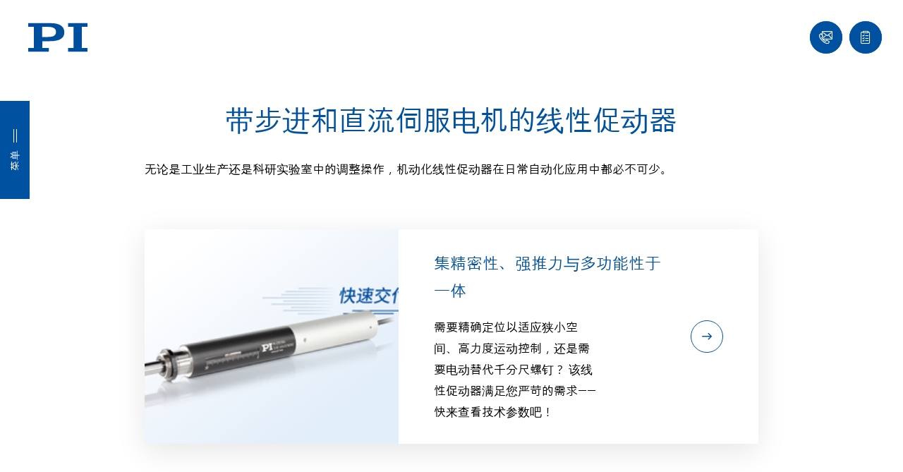

--- FILE ---
content_type: application/javascript; charset=utf-8
request_url: https://www.pi-china.cn/build/3458.a4541972.js
body_size: 1448
content:
"use strict";(self.webpackChunkav_physikinstrumente=self.webpackChunkav_physikinstrumente||[]).push([[3458],{3458:(t,e,o)=>{o.r(e),o.d(e,{default:()=>l});o(2675),o(9463),o(2259),o(5700),o(113),o(3792),o(739),o(9572),o(4170),o(2892),o(4185),o(6099),o(7764),o(2953);var a=o(4692);function n(t){return n="function"==typeof Symbol&&"symbol"==typeof Symbol.iterator?function(t){return typeof t}:function(t){return t&&"function"==typeof Symbol&&t.constructor===Symbol&&t!==Symbol.prototype?"symbol":typeof t},n(t)}function i(t,e){for(var o=0;o<e.length;o++){var a=e[o];a.enumerable=a.enumerable||!1,a.configurable=!0,"value"in a&&(a.writable=!0),Object.defineProperty(t,d(a.key),a)}}function r(t,e,o){return(e=d(e))in t?Object.defineProperty(t,e,{value:o,enumerable:!0,configurable:!0,writable:!0}):t[e]=o,t}function d(t){var e=function(t,e){if("object"!=n(t)||!t)return t;var o=t[Symbol.toPrimitive];if(void 0!==o){var a=o.call(t,e||"default");if("object"!=n(a))return a;throw new TypeError("@@toPrimitive must return a primitive value.")}return("string"===e?String:Number)(t)}(t,"string");return"symbol"==n(e)?e:e+""}var l=function(){return t=function t(e){!function(t,e){if(!(t instanceof e))throw new TypeError("Cannot call a class as a function")}(this,t),r(this,"sources",void 0),r(this,"addSelector",".adddownloadtocart"),r(this,"removeFromFormSelector",".removefromform"),r(this,"formInputSelector",".downloadcartinput"),this.sources=e,this.initialize=this.initialize.bind(this),a(document).on("pi-download-initialize",this.initialize),a(document).on("articleloader.newcontent",this.initialize),this.initButtons(),this.doAjax("init",0)},(e=[{key:"initialize",value:function(){this.doAjax("init",0)}},{key:"initButtons",value:function(){var t=this;a(document).on("click touchend",this.addSelector,function(e){e.preventDefault();var o=a(this);return o.hasClass("incart")?t.removeFromCart(o):t.addToCart(o),!1}),a(document).on("click touchend",this.removeFromFormSelector,function(e){return e.preventDefault(),t.removeFromForm(a(this)),!1})}},{key:"addToCart",value:function(t){var e=t.data("download"),o=t.data("file");e&&o&&this.doAjax("add",e,o)}},{key:"removeFromCart",value:function(t){var e=t.data("download"),o=t.data("file");e&&o&&this.doAjax("remove",e,o)}},{key:"removeFromForm",value:function(t){var e=t.parents(".powermail_fieldwrap_downloadcart").first().find(this.formInputSelector),o=e.data("download");if(o[t.data("download")]){delete o[t.data("download")],e.attr("data-download",JSON.stringify(o)),t.parents(".download_list").first().remove();var a=t.data("download"),n=t.data("file");a&&n&&this.doAjax("remove",a,n)}}},{key:"doAjax",value:function(t,e,o){var n=this;if(!this.sources[t])throw'missing source for action "'+t+'"';a.post({url:this.sources[t],data:{tx_avphysikinstrumente_downloadcart:{downloadUid:e,fileUid:o}},success:function(t){n.processAjaxResonse(t)},error:function(t,e,o){n.processAjaxError(t,e,o)}})}},{key:"processAjaxResonse",value:function(t){this.cartList=t.items,a("#page_main .adddownloadtocart").removeClass("incart"),a("#page_main .language_selector").removeAttr("disabled"),a("#page_main .adddownloadtocart [data-add-download-button]").show(),a("#page_main .adddownloadtocart [data-remove-download-button]").hide(),a("#page_main [data-email-download][data-file]").hide();for(var e=0;e<this.cartList.length;e++){var o=t.items[e],n=a('#page_main .adddownloadtocart[data-download="'+o.uid+'"][data-file="'+o.fileUid+'"]'),i=a('#page_main [data-email-download][data-file="'+o.fileUid+'"]'),r=n.data("language");n.addClass("incart"),n.find("[data-remove-download-button]").show(),i.show(),n.find("[data-add-download-button]").hide();var d=a('#page_main .language_selector[data-download-uid="'+o.uid+'"]');d.val(r).change(),d.attr("disabled","disabled")}}},{key:"processAjaxError",value:function(t,e,o){"object"==("undefined"==typeof console?"undefined":n(console))&&console.log(e+" - "+o)}}])&&i(t.prototype,e),o&&i(t,o),Object.defineProperty(t,"prototype",{writable:!1}),t;var t,e,o}()}}]);